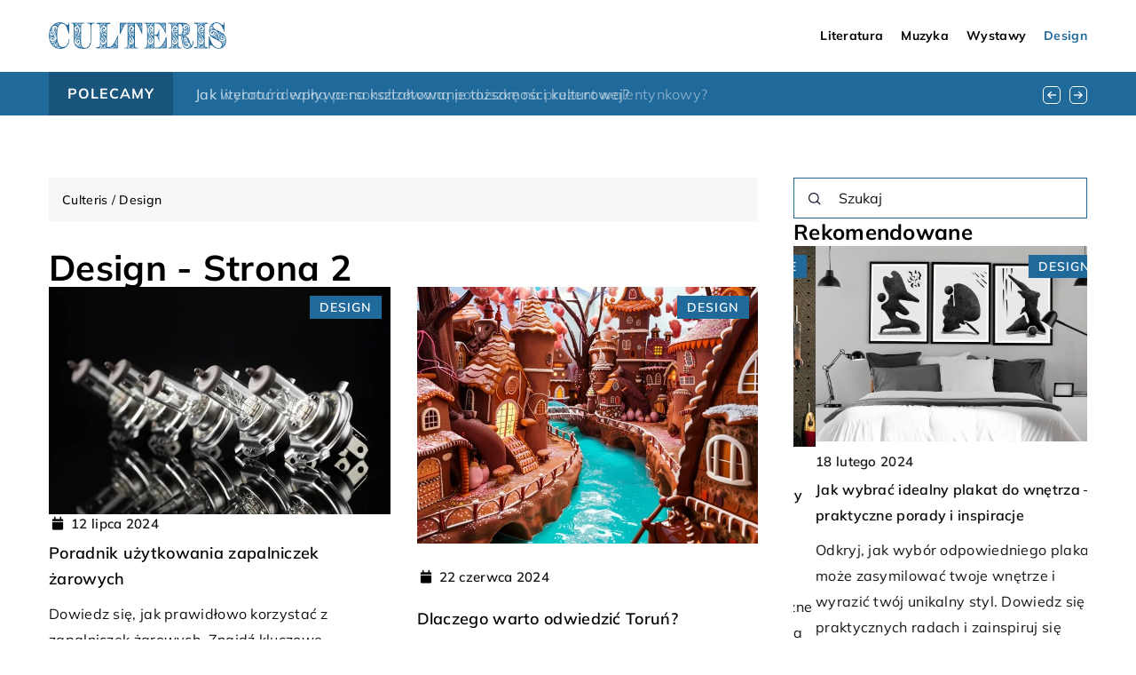

--- FILE ---
content_type: text/html; charset=UTF-8
request_url: https://culteris.pl/kategoria/design/page/2/
body_size: 14770
content:
<!DOCTYPE html>
<html lang="pl">
<head><meta charset="UTF-8"><script>if(navigator.userAgent.match(/MSIE|Internet Explorer/i)||navigator.userAgent.match(/Trident\/7\..*?rv:11/i)){var href=document.location.href;if(!href.match(/[?&]nowprocket/)){if(href.indexOf("?")==-1){if(href.indexOf("#")==-1){document.location.href=href+"?nowprocket=1"}else{document.location.href=href.replace("#","?nowprocket=1#")}}else{if(href.indexOf("#")==-1){document.location.href=href+"&nowprocket=1"}else{document.location.href=href.replace("#","&nowprocket=1#")}}}}</script><script>(()=>{class RocketLazyLoadScripts{constructor(){this.v="1.2.6",this.triggerEvents=["keydown","mousedown","mousemove","touchmove","touchstart","touchend","wheel"],this.userEventHandler=this.t.bind(this),this.touchStartHandler=this.i.bind(this),this.touchMoveHandler=this.o.bind(this),this.touchEndHandler=this.h.bind(this),this.clickHandler=this.u.bind(this),this.interceptedClicks=[],this.interceptedClickListeners=[],this.l(this),window.addEventListener("pageshow",(t=>{this.persisted=t.persisted,this.everythingLoaded&&this.m()})),this.CSPIssue=sessionStorage.getItem("rocketCSPIssue"),document.addEventListener("securitypolicyviolation",(t=>{this.CSPIssue||"script-src-elem"!==t.violatedDirective||"data"!==t.blockedURI||(this.CSPIssue=!0,sessionStorage.setItem("rocketCSPIssue",!0))})),document.addEventListener("DOMContentLoaded",(()=>{this.k()})),this.delayedScripts={normal:[],async:[],defer:[]},this.trash=[],this.allJQueries=[]}p(t){document.hidden?t.t():(this.triggerEvents.forEach((e=>window.addEventListener(e,t.userEventHandler,{passive:!0}))),window.addEventListener("touchstart",t.touchStartHandler,{passive:!0}),window.addEventListener("mousedown",t.touchStartHandler),document.addEventListener("visibilitychange",t.userEventHandler))}_(){this.triggerEvents.forEach((t=>window.removeEventListener(t,this.userEventHandler,{passive:!0}))),document.removeEventListener("visibilitychange",this.userEventHandler)}i(t){"HTML"!==t.target.tagName&&(window.addEventListener("touchend",this.touchEndHandler),window.addEventListener("mouseup",this.touchEndHandler),window.addEventListener("touchmove",this.touchMoveHandler,{passive:!0}),window.addEventListener("mousemove",this.touchMoveHandler),t.target.addEventListener("click",this.clickHandler),this.L(t.target,!0),this.S(t.target,"onclick","rocket-onclick"),this.C())}o(t){window.removeEventListener("touchend",this.touchEndHandler),window.removeEventListener("mouseup",this.touchEndHandler),window.removeEventListener("touchmove",this.touchMoveHandler,{passive:!0}),window.removeEventListener("mousemove",this.touchMoveHandler),t.target.removeEventListener("click",this.clickHandler),this.L(t.target,!1),this.S(t.target,"rocket-onclick","onclick"),this.M()}h(){window.removeEventListener("touchend",this.touchEndHandler),window.removeEventListener("mouseup",this.touchEndHandler),window.removeEventListener("touchmove",this.touchMoveHandler,{passive:!0}),window.removeEventListener("mousemove",this.touchMoveHandler)}u(t){t.target.removeEventListener("click",this.clickHandler),this.L(t.target,!1),this.S(t.target,"rocket-onclick","onclick"),this.interceptedClicks.push(t),t.preventDefault(),t.stopPropagation(),t.stopImmediatePropagation(),this.M()}O(){window.removeEventListener("touchstart",this.touchStartHandler,{passive:!0}),window.removeEventListener("mousedown",this.touchStartHandler),this.interceptedClicks.forEach((t=>{t.target.dispatchEvent(new MouseEvent("click",{view:t.view,bubbles:!0,cancelable:!0}))}))}l(t){EventTarget.prototype.addEventListenerWPRocketBase=EventTarget.prototype.addEventListener,EventTarget.prototype.addEventListener=function(e,i,o){"click"!==e||t.windowLoaded||i===t.clickHandler||t.interceptedClickListeners.push({target:this,func:i,options:o}),(this||window).addEventListenerWPRocketBase(e,i,o)}}L(t,e){this.interceptedClickListeners.forEach((i=>{i.target===t&&(e?t.removeEventListener("click",i.func,i.options):t.addEventListener("click",i.func,i.options))})),t.parentNode!==document.documentElement&&this.L(t.parentNode,e)}D(){return new Promise((t=>{this.P?this.M=t:t()}))}C(){this.P=!0}M(){this.P=!1}S(t,e,i){t.hasAttribute&&t.hasAttribute(e)&&(event.target.setAttribute(i,event.target.getAttribute(e)),event.target.removeAttribute(e))}t(){this._(this),"loading"===document.readyState?document.addEventListener("DOMContentLoaded",this.R.bind(this)):this.R()}k(){let t=[];document.querySelectorAll("script[type=rocketlazyloadscript][data-rocket-src]").forEach((e=>{let i=e.getAttribute("data-rocket-src");if(i&&!i.startsWith("data:")){0===i.indexOf("//")&&(i=location.protocol+i);try{const o=new URL(i).origin;o!==location.origin&&t.push({src:o,crossOrigin:e.crossOrigin||"module"===e.getAttribute("data-rocket-type")})}catch(t){}}})),t=[...new Map(t.map((t=>[JSON.stringify(t),t]))).values()],this.T(t,"preconnect")}async R(){this.lastBreath=Date.now(),this.j(this),this.F(this),this.I(),this.W(),this.q(),await this.A(this.delayedScripts.normal),await this.A(this.delayedScripts.defer),await this.A(this.delayedScripts.async);try{await this.U(),await this.H(this),await this.J()}catch(t){console.error(t)}window.dispatchEvent(new Event("rocket-allScriptsLoaded")),this.everythingLoaded=!0,this.D().then((()=>{this.O()})),this.N()}W(){document.querySelectorAll("script[type=rocketlazyloadscript]").forEach((t=>{t.hasAttribute("data-rocket-src")?t.hasAttribute("async")&&!1!==t.async?this.delayedScripts.async.push(t):t.hasAttribute("defer")&&!1!==t.defer||"module"===t.getAttribute("data-rocket-type")?this.delayedScripts.defer.push(t):this.delayedScripts.normal.push(t):this.delayedScripts.normal.push(t)}))}async B(t){if(await this.G(),!0!==t.noModule||!("noModule"in HTMLScriptElement.prototype))return new Promise((e=>{let i;function o(){(i||t).setAttribute("data-rocket-status","executed"),e()}try{if(navigator.userAgent.indexOf("Firefox/")>0||""===navigator.vendor||this.CSPIssue)i=document.createElement("script"),[...t.attributes].forEach((t=>{let e=t.nodeName;"type"!==e&&("data-rocket-type"===e&&(e="type"),"data-rocket-src"===e&&(e="src"),i.setAttribute(e,t.nodeValue))})),t.text&&(i.text=t.text),i.hasAttribute("src")?(i.addEventListener("load",o),i.addEventListener("error",(function(){i.setAttribute("data-rocket-status","failed-network"),e()})),setTimeout((()=>{i.isConnected||e()}),1)):(i.text=t.text,o()),t.parentNode.replaceChild(i,t);else{const i=t.getAttribute("data-rocket-type"),s=t.getAttribute("data-rocket-src");i?(t.type=i,t.removeAttribute("data-rocket-type")):t.removeAttribute("type"),t.addEventListener("load",o),t.addEventListener("error",(i=>{this.CSPIssue&&i.target.src.startsWith("data:")?(console.log("WPRocket: data-uri blocked by CSP -> fallback"),t.removeAttribute("src"),this.B(t).then(e)):(t.setAttribute("data-rocket-status","failed-network"),e())})),s?(t.removeAttribute("data-rocket-src"),t.src=s):t.src="data:text/javascript;base64,"+window.btoa(unescape(encodeURIComponent(t.text)))}}catch(i){t.setAttribute("data-rocket-status","failed-transform"),e()}}));t.setAttribute("data-rocket-status","skipped")}async A(t){const e=t.shift();return e&&e.isConnected?(await this.B(e),this.A(t)):Promise.resolve()}q(){this.T([...this.delayedScripts.normal,...this.delayedScripts.defer,...this.delayedScripts.async],"preload")}T(t,e){var i=document.createDocumentFragment();t.forEach((t=>{const o=t.getAttribute&&t.getAttribute("data-rocket-src")||t.src;if(o&&!o.startsWith("data:")){const s=document.createElement("link");s.href=o,s.rel=e,"preconnect"!==e&&(s.as="script"),t.getAttribute&&"module"===t.getAttribute("data-rocket-type")&&(s.crossOrigin=!0),t.crossOrigin&&(s.crossOrigin=t.crossOrigin),t.integrity&&(s.integrity=t.integrity),i.appendChild(s),this.trash.push(s)}})),document.head.appendChild(i)}j(t){let e={};function i(i,o){return e[o].eventsToRewrite.indexOf(i)>=0&&!t.everythingLoaded?"rocket-"+i:i}function o(t,o){!function(t){e[t]||(e[t]={originalFunctions:{add:t.addEventListener,remove:t.removeEventListener},eventsToRewrite:[]},t.addEventListener=function(){arguments[0]=i(arguments[0],t),e[t].originalFunctions.add.apply(t,arguments)},t.removeEventListener=function(){arguments[0]=i(arguments[0],t),e[t].originalFunctions.remove.apply(t,arguments)})}(t),e[t].eventsToRewrite.push(o)}function s(e,i){let o=e[i];e[i]=null,Object.defineProperty(e,i,{get:()=>o||function(){},set(s){t.everythingLoaded?o=s:e["rocket"+i]=o=s}})}o(document,"DOMContentLoaded"),o(window,"DOMContentLoaded"),o(window,"load"),o(window,"pageshow"),o(document,"readystatechange"),s(document,"onreadystatechange"),s(window,"onload"),s(window,"onpageshow");try{Object.defineProperty(document,"readyState",{get:()=>t.rocketReadyState,set(e){t.rocketReadyState=e},configurable:!0}),document.readyState="loading"}catch(t){console.log("WPRocket DJE readyState conflict, bypassing")}}F(t){let e;function i(e){return t.everythingLoaded?e:e.split(" ").map((t=>"load"===t||0===t.indexOf("load.")?"rocket-jquery-load":t)).join(" ")}function o(o){function s(t){const e=o.fn[t];o.fn[t]=o.fn.init.prototype[t]=function(){return this[0]===window&&("string"==typeof arguments[0]||arguments[0]instanceof String?arguments[0]=i(arguments[0]):"object"==typeof arguments[0]&&Object.keys(arguments[0]).forEach((t=>{const e=arguments[0][t];delete arguments[0][t],arguments[0][i(t)]=e}))),e.apply(this,arguments),this}}o&&o.fn&&!t.allJQueries.includes(o)&&(o.fn.ready=o.fn.init.prototype.ready=function(e){return t.domReadyFired?e.bind(document)(o):document.addEventListener("rocket-DOMContentLoaded",(()=>e.bind(document)(o))),o([])},s("on"),s("one"),t.allJQueries.push(o)),e=o}o(window.jQuery),Object.defineProperty(window,"jQuery",{get:()=>e,set(t){o(t)}})}async H(t){const e=document.querySelector("script[data-webpack]");e&&(await async function(){return new Promise((t=>{e.addEventListener("load",t),e.addEventListener("error",t)}))}(),await t.K(),await t.H(t))}async U(){this.domReadyFired=!0;try{document.readyState="interactive"}catch(t){}await this.G(),document.dispatchEvent(new Event("rocket-readystatechange")),await this.G(),document.rocketonreadystatechange&&document.rocketonreadystatechange(),await this.G(),document.dispatchEvent(new Event("rocket-DOMContentLoaded")),await this.G(),window.dispatchEvent(new Event("rocket-DOMContentLoaded"))}async J(){try{document.readyState="complete"}catch(t){}await this.G(),document.dispatchEvent(new Event("rocket-readystatechange")),await this.G(),document.rocketonreadystatechange&&document.rocketonreadystatechange(),await this.G(),window.dispatchEvent(new Event("rocket-load")),await this.G(),window.rocketonload&&window.rocketonload(),await this.G(),this.allJQueries.forEach((t=>t(window).trigger("rocket-jquery-load"))),await this.G();const t=new Event("rocket-pageshow");t.persisted=this.persisted,window.dispatchEvent(t),await this.G(),window.rocketonpageshow&&window.rocketonpageshow({persisted:this.persisted}),this.windowLoaded=!0}m(){document.onreadystatechange&&document.onreadystatechange(),window.onload&&window.onload(),window.onpageshow&&window.onpageshow({persisted:this.persisted})}I(){const t=new Map;document.write=document.writeln=function(e){const i=document.currentScript;i||console.error("WPRocket unable to document.write this: "+e);const o=document.createRange(),s=i.parentElement;let n=t.get(i);void 0===n&&(n=i.nextSibling,t.set(i,n));const c=document.createDocumentFragment();o.setStart(c,0),c.appendChild(o.createContextualFragment(e)),s.insertBefore(c,n)}}async G(){Date.now()-this.lastBreath>45&&(await this.K(),this.lastBreath=Date.now())}async K(){return document.hidden?new Promise((t=>setTimeout(t))):new Promise((t=>requestAnimationFrame(t)))}N(){this.trash.forEach((t=>t.remove()))}static run(){const t=new RocketLazyLoadScripts;t.p(t)}}RocketLazyLoadScripts.run()})();</script>	
	<script type="rocketlazyloadscript" async data-rocket-src="https://pagead2.googlesyndication.com/pagead/js/adsbygoogle.js?client=ca-pub-3715737002773629" crossorigin="anonymous"></script>
	
	<meta name="viewport" content="width=device-width, initial-scale=1">
		<meta name='robots' content='index, follow, max-image-preview:large, max-snippet:-1, max-video-preview:-1' />

	<!-- This site is optimized with the Yoast SEO plugin v23.3 - https://yoast.com/wordpress/plugins/seo/ -->
	<title>Design - Strona 2 z 4 - Culteris - Strona 2</title><link rel="preload" data-rocket-preload as="image" href="https://culteris.pl/wp-content/uploads/2024/07/different-car-accessories-composition_23-2149030441.jpg" fetchpriority="high">
	<meta name="description" content="Odkryj fascynujące treści na naszym blogu ✔️ znajdziesz tu ciekawe artykuły dotyczące Design, które zapewnią Ci inspirację i wiedzę na różnorodne tematy." />
	<link rel="canonical" href="https://culteris.pl/kategoria/design/page/2/" />
	<link rel="prev" href="https://culteris.pl/kategoria/design/" />
	<link rel="next" href="https://culteris.pl/kategoria/design/page/3/" />
	<meta property="og:locale" content="pl_PL" />
	<meta property="og:type" content="article" />
	<meta property="og:title" content="Design - Strona 2 z 4 - Culteris" />
	<meta property="og:description" content="Odkryj fascynujące treści na naszym blogu ✔️ znajdziesz tu ciekawe artykuły dotyczące Design, które zapewnią Ci inspirację i wiedzę na różnorodne tematy." />
	<meta property="og:url" content="https://culteris.pl/kategoria/design/" />
	<meta property="og:site_name" content="Culteris" />
	<meta name="twitter:card" content="summary_large_image" />
	<script type="application/ld+json" class="yoast-schema-graph">{"@context":"https://schema.org","@graph":[{"@type":"CollectionPage","@id":"https://culteris.pl/kategoria/design/","url":"https://culteris.pl/kategoria/design/page/2/","name":"Design - Strona 2 z 4 - Culteris","isPartOf":{"@id":"https://culteris.pl/#website"},"primaryImageOfPage":{"@id":"https://culteris.pl/kategoria/design/page/2/#primaryimage"},"image":{"@id":"https://culteris.pl/kategoria/design/page/2/#primaryimage"},"thumbnailUrl":"https://culteris.pl/wp-content/uploads/2024/07/different-car-accessories-composition_23-2149030441.jpg","description":"Odkryj fascynujące treści na naszym blogu ✔️ znajdziesz tu ciekawe artykuły dotyczące Design, które zapewnią Ci inspirację i wiedzę na różnorodne tematy.","inLanguage":"pl-PL"},{"@type":"ImageObject","inLanguage":"pl-PL","@id":"https://culteris.pl/kategoria/design/page/2/#primaryimage","url":"https://culteris.pl/wp-content/uploads/2024/07/different-car-accessories-composition_23-2149030441.jpg","contentUrl":"https://culteris.pl/wp-content/uploads/2024/07/different-car-accessories-composition_23-2149030441.jpg","width":626,"height":417},{"@type":"WebSite","@id":"https://culteris.pl/#website","url":"https://culteris.pl/","name":"Culteris","description":"","potentialAction":[{"@type":"SearchAction","target":{"@type":"EntryPoint","urlTemplate":"https://culteris.pl/?s={search_term_string}"},"query-input":"required name=search_term_string"}],"inLanguage":"pl-PL"}]}</script>
	<!-- / Yoast SEO plugin. -->


<link rel='dns-prefetch' href='//cdnjs.cloudflare.com' />

<!-- culteris.pl is managing ads with Advanced Ads 1.53.2 --><!--noptimize--><script id="culte-ready">
			window.advanced_ads_ready=function(e,a){a=a||"complete";var d=function(e){return"interactive"===a?"loading"!==e:"complete"===e};d(document.readyState)?e():document.addEventListener("readystatechange",(function(a){d(a.target.readyState)&&e()}),{once:"interactive"===a})},window.advanced_ads_ready_queue=window.advanced_ads_ready_queue||[];		</script>
		<!--/noptimize--><style id='wp-emoji-styles-inline-css' type='text/css'>

	img.wp-smiley, img.emoji {
		display: inline !important;
		border: none !important;
		box-shadow: none !important;
		height: 1em !important;
		width: 1em !important;
		margin: 0 0.07em !important;
		vertical-align: -0.1em !important;
		background: none !important;
		padding: 0 !important;
	}
</style>
<style id='classic-theme-styles-inline-css' type='text/css'>
/*! This file is auto-generated */
.wp-block-button__link{color:#fff;background-color:#32373c;border-radius:9999px;box-shadow:none;text-decoration:none;padding:calc(.667em + 2px) calc(1.333em + 2px);font-size:1.125em}.wp-block-file__button{background:#32373c;color:#fff;text-decoration:none}
</style>
<style id='global-styles-inline-css' type='text/css'>
:root{--wp--preset--aspect-ratio--square: 1;--wp--preset--aspect-ratio--4-3: 4/3;--wp--preset--aspect-ratio--3-4: 3/4;--wp--preset--aspect-ratio--3-2: 3/2;--wp--preset--aspect-ratio--2-3: 2/3;--wp--preset--aspect-ratio--16-9: 16/9;--wp--preset--aspect-ratio--9-16: 9/16;--wp--preset--color--black: #000000;--wp--preset--color--cyan-bluish-gray: #abb8c3;--wp--preset--color--white: #ffffff;--wp--preset--color--pale-pink: #f78da7;--wp--preset--color--vivid-red: #cf2e2e;--wp--preset--color--luminous-vivid-orange: #ff6900;--wp--preset--color--luminous-vivid-amber: #fcb900;--wp--preset--color--light-green-cyan: #7bdcb5;--wp--preset--color--vivid-green-cyan: #00d084;--wp--preset--color--pale-cyan-blue: #8ed1fc;--wp--preset--color--vivid-cyan-blue: #0693e3;--wp--preset--color--vivid-purple: #9b51e0;--wp--preset--gradient--vivid-cyan-blue-to-vivid-purple: linear-gradient(135deg,rgba(6,147,227,1) 0%,rgb(155,81,224) 100%);--wp--preset--gradient--light-green-cyan-to-vivid-green-cyan: linear-gradient(135deg,rgb(122,220,180) 0%,rgb(0,208,130) 100%);--wp--preset--gradient--luminous-vivid-amber-to-luminous-vivid-orange: linear-gradient(135deg,rgba(252,185,0,1) 0%,rgba(255,105,0,1) 100%);--wp--preset--gradient--luminous-vivid-orange-to-vivid-red: linear-gradient(135deg,rgba(255,105,0,1) 0%,rgb(207,46,46) 100%);--wp--preset--gradient--very-light-gray-to-cyan-bluish-gray: linear-gradient(135deg,rgb(238,238,238) 0%,rgb(169,184,195) 100%);--wp--preset--gradient--cool-to-warm-spectrum: linear-gradient(135deg,rgb(74,234,220) 0%,rgb(151,120,209) 20%,rgb(207,42,186) 40%,rgb(238,44,130) 60%,rgb(251,105,98) 80%,rgb(254,248,76) 100%);--wp--preset--gradient--blush-light-purple: linear-gradient(135deg,rgb(255,206,236) 0%,rgb(152,150,240) 100%);--wp--preset--gradient--blush-bordeaux: linear-gradient(135deg,rgb(254,205,165) 0%,rgb(254,45,45) 50%,rgb(107,0,62) 100%);--wp--preset--gradient--luminous-dusk: linear-gradient(135deg,rgb(255,203,112) 0%,rgb(199,81,192) 50%,rgb(65,88,208) 100%);--wp--preset--gradient--pale-ocean: linear-gradient(135deg,rgb(255,245,203) 0%,rgb(182,227,212) 50%,rgb(51,167,181) 100%);--wp--preset--gradient--electric-grass: linear-gradient(135deg,rgb(202,248,128) 0%,rgb(113,206,126) 100%);--wp--preset--gradient--midnight: linear-gradient(135deg,rgb(2,3,129) 0%,rgb(40,116,252) 100%);--wp--preset--font-size--small: 13px;--wp--preset--font-size--medium: 20px;--wp--preset--font-size--large: 36px;--wp--preset--font-size--x-large: 42px;--wp--preset--spacing--20: 0.44rem;--wp--preset--spacing--30: 0.67rem;--wp--preset--spacing--40: 1rem;--wp--preset--spacing--50: 1.5rem;--wp--preset--spacing--60: 2.25rem;--wp--preset--spacing--70: 3.38rem;--wp--preset--spacing--80: 5.06rem;--wp--preset--shadow--natural: 6px 6px 9px rgba(0, 0, 0, 0.2);--wp--preset--shadow--deep: 12px 12px 50px rgba(0, 0, 0, 0.4);--wp--preset--shadow--sharp: 6px 6px 0px rgba(0, 0, 0, 0.2);--wp--preset--shadow--outlined: 6px 6px 0px -3px rgba(255, 255, 255, 1), 6px 6px rgba(0, 0, 0, 1);--wp--preset--shadow--crisp: 6px 6px 0px rgba(0, 0, 0, 1);}:where(.is-layout-flex){gap: 0.5em;}:where(.is-layout-grid){gap: 0.5em;}body .is-layout-flex{display: flex;}.is-layout-flex{flex-wrap: wrap;align-items: center;}.is-layout-flex > :is(*, div){margin: 0;}body .is-layout-grid{display: grid;}.is-layout-grid > :is(*, div){margin: 0;}:where(.wp-block-columns.is-layout-flex){gap: 2em;}:where(.wp-block-columns.is-layout-grid){gap: 2em;}:where(.wp-block-post-template.is-layout-flex){gap: 1.25em;}:where(.wp-block-post-template.is-layout-grid){gap: 1.25em;}.has-black-color{color: var(--wp--preset--color--black) !important;}.has-cyan-bluish-gray-color{color: var(--wp--preset--color--cyan-bluish-gray) !important;}.has-white-color{color: var(--wp--preset--color--white) !important;}.has-pale-pink-color{color: var(--wp--preset--color--pale-pink) !important;}.has-vivid-red-color{color: var(--wp--preset--color--vivid-red) !important;}.has-luminous-vivid-orange-color{color: var(--wp--preset--color--luminous-vivid-orange) !important;}.has-luminous-vivid-amber-color{color: var(--wp--preset--color--luminous-vivid-amber) !important;}.has-light-green-cyan-color{color: var(--wp--preset--color--light-green-cyan) !important;}.has-vivid-green-cyan-color{color: var(--wp--preset--color--vivid-green-cyan) !important;}.has-pale-cyan-blue-color{color: var(--wp--preset--color--pale-cyan-blue) !important;}.has-vivid-cyan-blue-color{color: var(--wp--preset--color--vivid-cyan-blue) !important;}.has-vivid-purple-color{color: var(--wp--preset--color--vivid-purple) !important;}.has-black-background-color{background-color: var(--wp--preset--color--black) !important;}.has-cyan-bluish-gray-background-color{background-color: var(--wp--preset--color--cyan-bluish-gray) !important;}.has-white-background-color{background-color: var(--wp--preset--color--white) !important;}.has-pale-pink-background-color{background-color: var(--wp--preset--color--pale-pink) !important;}.has-vivid-red-background-color{background-color: var(--wp--preset--color--vivid-red) !important;}.has-luminous-vivid-orange-background-color{background-color: var(--wp--preset--color--luminous-vivid-orange) !important;}.has-luminous-vivid-amber-background-color{background-color: var(--wp--preset--color--luminous-vivid-amber) !important;}.has-light-green-cyan-background-color{background-color: var(--wp--preset--color--light-green-cyan) !important;}.has-vivid-green-cyan-background-color{background-color: var(--wp--preset--color--vivid-green-cyan) !important;}.has-pale-cyan-blue-background-color{background-color: var(--wp--preset--color--pale-cyan-blue) !important;}.has-vivid-cyan-blue-background-color{background-color: var(--wp--preset--color--vivid-cyan-blue) !important;}.has-vivid-purple-background-color{background-color: var(--wp--preset--color--vivid-purple) !important;}.has-black-border-color{border-color: var(--wp--preset--color--black) !important;}.has-cyan-bluish-gray-border-color{border-color: var(--wp--preset--color--cyan-bluish-gray) !important;}.has-white-border-color{border-color: var(--wp--preset--color--white) !important;}.has-pale-pink-border-color{border-color: var(--wp--preset--color--pale-pink) !important;}.has-vivid-red-border-color{border-color: var(--wp--preset--color--vivid-red) !important;}.has-luminous-vivid-orange-border-color{border-color: var(--wp--preset--color--luminous-vivid-orange) !important;}.has-luminous-vivid-amber-border-color{border-color: var(--wp--preset--color--luminous-vivid-amber) !important;}.has-light-green-cyan-border-color{border-color: var(--wp--preset--color--light-green-cyan) !important;}.has-vivid-green-cyan-border-color{border-color: var(--wp--preset--color--vivid-green-cyan) !important;}.has-pale-cyan-blue-border-color{border-color: var(--wp--preset--color--pale-cyan-blue) !important;}.has-vivid-cyan-blue-border-color{border-color: var(--wp--preset--color--vivid-cyan-blue) !important;}.has-vivid-purple-border-color{border-color: var(--wp--preset--color--vivid-purple) !important;}.has-vivid-cyan-blue-to-vivid-purple-gradient-background{background: var(--wp--preset--gradient--vivid-cyan-blue-to-vivid-purple) !important;}.has-light-green-cyan-to-vivid-green-cyan-gradient-background{background: var(--wp--preset--gradient--light-green-cyan-to-vivid-green-cyan) !important;}.has-luminous-vivid-amber-to-luminous-vivid-orange-gradient-background{background: var(--wp--preset--gradient--luminous-vivid-amber-to-luminous-vivid-orange) !important;}.has-luminous-vivid-orange-to-vivid-red-gradient-background{background: var(--wp--preset--gradient--luminous-vivid-orange-to-vivid-red) !important;}.has-very-light-gray-to-cyan-bluish-gray-gradient-background{background: var(--wp--preset--gradient--very-light-gray-to-cyan-bluish-gray) !important;}.has-cool-to-warm-spectrum-gradient-background{background: var(--wp--preset--gradient--cool-to-warm-spectrum) !important;}.has-blush-light-purple-gradient-background{background: var(--wp--preset--gradient--blush-light-purple) !important;}.has-blush-bordeaux-gradient-background{background: var(--wp--preset--gradient--blush-bordeaux) !important;}.has-luminous-dusk-gradient-background{background: var(--wp--preset--gradient--luminous-dusk) !important;}.has-pale-ocean-gradient-background{background: var(--wp--preset--gradient--pale-ocean) !important;}.has-electric-grass-gradient-background{background: var(--wp--preset--gradient--electric-grass) !important;}.has-midnight-gradient-background{background: var(--wp--preset--gradient--midnight) !important;}.has-small-font-size{font-size: var(--wp--preset--font-size--small) !important;}.has-medium-font-size{font-size: var(--wp--preset--font-size--medium) !important;}.has-large-font-size{font-size: var(--wp--preset--font-size--large) !important;}.has-x-large-font-size{font-size: var(--wp--preset--font-size--x-large) !important;}
:where(.wp-block-post-template.is-layout-flex){gap: 1.25em;}:where(.wp-block-post-template.is-layout-grid){gap: 1.25em;}
:where(.wp-block-columns.is-layout-flex){gap: 2em;}:where(.wp-block-columns.is-layout-grid){gap: 2em;}
:root :where(.wp-block-pullquote){font-size: 1.5em;line-height: 1.6;}
</style>
<link data-minify="1" rel='stylesheet' id='mainstyle-css' href='https://culteris.pl/wp-content/cache/min/1/wp-content/themes/knight-theme/style.css?ver=1746780964' type='text/css' media='all' />
<script type="text/javascript" src="https://culteris.pl/wp-includes/js/jquery/jquery.min.js?ver=3.7.1" id="jquery-core-js"></script>
<script type="text/javascript" src="https://culteris.pl/wp-includes/js/jquery/jquery-migrate.min.js?ver=3.4.1" id="jquery-migrate-js" data-rocket-defer defer></script>
<script  type="application/ld+json">
        {
          "@context": "https://schema.org",
          "@type": "BreadcrumbList",
          "itemListElement": [{"@type": "ListItem","position": 1,"name": "Culteris","item": "https://culteris.pl" },{"@type": "ListItem","position": 2,"name": "Design"}]
        }
        </script>    <style>
    @font-face {font-family: 'Mulish';font-style: normal;font-weight: 400;src: url('https://culteris.pl/wp-content/themes/knight-theme/fonts/Mulish-Regular.ttf');font-display: swap;}
    @font-face {font-family: 'Mulish';font-style: normal;font-weight: 500;src: url('https://culteris.pl/wp-content/themes/knight-theme/fonts/Mulish-Medium.ttf');font-display: swap;}
    @font-face {font-family: 'Mulish';font-style: normal;font-weight: 600;src: url('https://culteris.pl/wp-content/themes/knight-theme/fonts/Mulish-SemiBold.ttf');font-display: swap;}
    @font-face {font-family: 'Mulish';font-style: normal;font-weight: 700;src: url('https://culteris.pl/wp-content/themes/knight-theme/fonts/Mulish-Bold.ttf');font-display: swap;}
    @font-face {font-family: 'Mulish';font-style: normal;font-weight: 800;src: url('https://culteris.pl/wp-content/themes/knight-theme/fonts/Mulish-ExtraBold.ttf');font-display: swap;}
    </style>
<link rel="icon" href="https://culteris.pl/wp-content/uploads/2023/01/favikona-120x120.png" sizes="32x32" />
<link rel="icon" href="https://culteris.pl/wp-content/uploads/2023/01/favikona-360x360.png" sizes="192x192" />
<link rel="apple-touch-icon" href="https://culteris.pl/wp-content/uploads/2023/01/favikona-360x360.png" />
<meta name="msapplication-TileImage" content="https://culteris.pl/wp-content/uploads/2023/01/favikona-360x360.png" />
		<style type="text/css" id="wp-custom-css">
			.adsense {
	width: 100%;
}		</style>
		<noscript><style id="rocket-lazyload-nojs-css">.rll-youtube-player, [data-lazy-src]{display:none !important;}</style></noscript>	<!-- Google tag (gtag.js) -->
	<script type="rocketlazyloadscript" async data-rocket-src="https://www.googletagmanager.com/gtag/js?id=G-3E8FFLGGBS"></script>
	<script type="rocketlazyloadscript">
	  window.dataLayer = window.dataLayer || [];
	  function gtag(){dataLayer.push(arguments);}
	  gtag('js', new Date());

	  gtag('config', 'G-3E8FFLGGBS');
	</script>
</head>

<body class="archive paged category category-design category-388 paged-2 category-paged-2 aa-prefix-culte-">


	<header class="k_header">
		<div class="k_conatiner k-flex-between"> 
			<nav id="mainnav" class="mainnav" role="navigation">
				<div class="menu-menu-glowne-container"><ul id="menu-menu-glowne" class="menu"><li id="menu-item-62180" class="menu-item menu-item-type-taxonomy menu-item-object-category menu-item-62180"><a href="https://culteris.pl/kategoria/literatura/">Literatura</a></li>
<li id="menu-item-62181" class="menu-item menu-item-type-taxonomy menu-item-object-category menu-item-62181"><a href="https://culteris.pl/kategoria/muzyka/">Muzyka</a></li>
<li id="menu-item-62182" class="menu-item menu-item-type-taxonomy menu-item-object-category menu-item-62182"><a href="https://culteris.pl/kategoria/wystawy/">Wystawy</a></li>
<li id="menu-item-62183" class="menu-item menu-item-type-taxonomy menu-item-object-category current-menu-item menu-item-62183"><a href="https://culteris.pl/kategoria/design/" aria-current="page">Design</a></li>
</ul></div>			</nav> 
			<div class="k_logo">
								<a href="https://culteris.pl/">   
					<img width="623" height="95" src="https://culteris.pl/wp-content/uploads/2024/01/culteris@2x.png" class="logo-main" alt="culteris.pl">	
				</a>
							</div> 	
			<div class="mobile-menu">
				<div id="btn-menu">
					<svg class="ham hamRotate ham8" viewBox="0 0 100 100" width="80" onclick="this.classList.toggle('active')">
						<path class="line top" d="m 30,33 h 40 c 3.722839,0 7.5,3.126468 7.5,8.578427 0,5.451959 -2.727029,8.421573 -7.5,8.421573 h -20" />
						<path class="line middle"d="m 30,50 h 40" />
						<path class="line bottom" d="m 70,67 h -40 c 0,0 -7.5,-0.802118 -7.5,-8.365747 0,-7.563629 7.5,-8.634253 7.5,-8.634253 h 20" />
					</svg>
				</div>
			</div>
		</div> 
	</header>


<section class="k_bar-post-section k-flex-v-center">
	<div class="k_conatiner k_conatiner-col">
		<div class="k_bar-title k-flex k-flex-v-center k-flex-center">Polecamy</div>
		<div class="k-bar-container k-flex k-flex-v-center">
			<div class="k_bar-post k-flex k-bar-post-slick"><div class="k_bar-post-item k-flex"><a class="k_post-title" href="https://culteris.pl/jak-wybrac-idealna-personalizowana-poduszke-na-prezent-walentynkowy/">Jak wybrać idealną personalizowaną poduszkę na prezent walentynkowy?</a></div><div class="k_bar-post-item k-flex"><a class="k_post-title" href="https://culteris.pl/jak-literatura-wplywa-na-ksztaltowanie-tozsamosci-kulturowej/">Jak literatura wpływa na kształtowanie tożsamości kulturowej?</a></div><div class="k_bar-post-item k-flex"><a class="k_post-title" href="https://culteris.pl/jak-zaawansowany-modul-dopasowan-moze-pomoc-w-znalezieniu-dlugotrwalej-relacji/">Jak zaawansowany moduł dopasowań może pomóc w znalezieniu długotrwałej relacji?</a></div></div>	
		</div>
	</div>
</section>	
<section class="k_post_section k-pt-7 k-pb-7 k-pt-5-m k-pb-5-m">
	<div class="k_conatiner k_conatiner-col">
		
		<div class="k_col-7 k_blog-post-full k-flex k-flex-between k-flex-v-start k-gap-50-30px">
			<div class="k-flex">
					<ul id="breadcrumbs" class="k_breadcrumbs"><li class="item-home"><a class="bread-link bread-home" href="https://culteris.pl" title="Culteris">Culteris</a></li><li class="separator separator-home"> / </li><li data-id="8" class="item-current item-cat"><strong class="bread-current bread-cat">Design</strong></li></ul>					<h1 class="k_page_h1 k-page-title-h1 k-mt-3">
						<span class="k_relative">Design - Strona 2</span>	
					</h1>
			</div>
			
						<div class="k-grid k-grid-2 k-gap-50-30">
												<div class="k_post-item">
													<div class="k_post-image">
								<div class="k_post-category">
									<span class="k-color-design">Design</span>								</div>
								<a class="k-flex" href="https://culteris.pl/poradnik-uzytkowania-zapalniczek-zarowych/" rel="nofollow"><img width="626" height="417" src="https://culteris.pl/wp-content/uploads/2024/07/different-car-accessories-composition_23-2149030441.jpg" class="attachment-full size-full wp-post-image" alt="Poradnik użytkowania zapalniczek żarowych" decoding="async" fetchpriority="high" /></a>     
							</div>
												<div class="k_post-content k-flex">
							<div class="k_post-header">
								<div class="k_post-date k-flex k-flex-v-center">
									<svg width="80" height="80" viewBox="0 0 80 80" fill="none" xmlns="http://www.w3.org/2000/svg"><path fill-rule="evenodd" clip-rule="evenodd" d="M55.5 13.5C55.5 12.1193 54.3807 11 53 11C51.6193 11 50.5 12.1193 50.5 13.5V21C50.5 21.2761 50.2761 21.5 50 21.5L30 21.5C29.7239 21.5 29.5 21.2761 29.5 21V13.5C29.5 12.1193 28.3807 11 27 11C25.6193 11 24.5 12.1193 24.5 13.5V21C24.5 21.2761 24.2761 21.5 24 21.5H20C17.7909 21.5 16 23.2909 16 25.5L16 31L64 31V25.5C64 23.2909 62.2091 21.5 60 21.5H56C55.7239 21.5 55.5 21.2761 55.5 21V13.5ZM64 36L16 36L16 65.5C16 67.7091 17.7909 69.5 20 69.5H60C62.2091 69.5 64 67.7091 64 65.5V36Z" fill="#000000" /></svg>
									<time>12 lipca 2024</time>
								</div>
							</div>
							<div class="k_post-title "><a class="k_weight-semibold" href="https://culteris.pl/poradnik-uzytkowania-zapalniczek-zarowych/"> Poradnik użytkowania zapalniczek żarowych</a></div>
							<div class="k_post-excerpt k-mt-1 k-second-color k-flex"> <p>Dowiedz się, jak prawidłowo korzystać z zapalniczek żarowych. Znajdź kluczowe informacje i praktyczne wskazówki, które pozwolą na maksymalne wykorzystanie ich potencjału.</p>
</div>
							
						</div>
					</div>	
									<div class="k_post-item">
													<div class="k_post-image">
								<div class="k_post-category">
									<span class="k-color-design">Design</span>								</div>
								<a class="k-flex" href="https://culteris.pl/dlaczego-warto-odwiedzic-torun/" rel="nofollow"><img width="626" height="471" src="https://culteris.pl/wp-content/uploads/2024/06/3d-rendering-chocolate-factory_23-2151451169.jpg" class="attachment-full size-full wp-post-image" alt="Dlaczego warto odwiedzić Toruń?" decoding="async" /></a>     
							</div>
												<div class="k_post-content k-flex">
							<div class="k_post-header">
								<div class="k_post-date k-flex k-flex-v-center">
									<svg width="80" height="80" viewBox="0 0 80 80" fill="none" xmlns="http://www.w3.org/2000/svg"><path fill-rule="evenodd" clip-rule="evenodd" d="M55.5 13.5C55.5 12.1193 54.3807 11 53 11C51.6193 11 50.5 12.1193 50.5 13.5V21C50.5 21.2761 50.2761 21.5 50 21.5L30 21.5C29.7239 21.5 29.5 21.2761 29.5 21V13.5C29.5 12.1193 28.3807 11 27 11C25.6193 11 24.5 12.1193 24.5 13.5V21C24.5 21.2761 24.2761 21.5 24 21.5H20C17.7909 21.5 16 23.2909 16 25.5L16 31L64 31V25.5C64 23.2909 62.2091 21.5 60 21.5H56C55.7239 21.5 55.5 21.2761 55.5 21V13.5ZM64 36L16 36L16 65.5C16 67.7091 17.7909 69.5 20 69.5H60C62.2091 69.5 64 67.7091 64 65.5V36Z" fill="#000000" /></svg>
									<time>22 czerwca 2024</time>
								</div>
							</div>
							<div class="k_post-title "><a class="k_weight-semibold" href="https://culteris.pl/dlaczego-warto-odwiedzic-torun/"> Dlaczego warto odwiedzić Toruń?</a></div>
							<div class="k_post-excerpt k-mt-1 k-second-color k-flex"> <p>Zanurz się w bogatą historię Torunia, odkryj jego unikalną architekturę gotycką i spróbuj lokalne specjały, takie jak toruńskie pierniki.</p>
</div>
							
						</div>
					</div>	
									<div class="k_post-item">
												<div class="k_post-content k-flex">
							<div class="k_post-header">
								<div class="k_post-date k-flex k-flex-v-center">
									<svg width="80" height="80" viewBox="0 0 80 80" fill="none" xmlns="http://www.w3.org/2000/svg"><path fill-rule="evenodd" clip-rule="evenodd" d="M55.5 13.5C55.5 12.1193 54.3807 11 53 11C51.6193 11 50.5 12.1193 50.5 13.5V21C50.5 21.2761 50.2761 21.5 50 21.5L30 21.5C29.7239 21.5 29.5 21.2761 29.5 21V13.5C29.5 12.1193 28.3807 11 27 11C25.6193 11 24.5 12.1193 24.5 13.5V21C24.5 21.2761 24.2761 21.5 24 21.5H20C17.7909 21.5 16 23.2909 16 25.5L16 31L64 31V25.5C64 23.2909 62.2091 21.5 60 21.5H56C55.7239 21.5 55.5 21.2761 55.5 21V13.5ZM64 36L16 36L16 65.5C16 67.7091 17.7909 69.5 20 69.5H60C62.2091 69.5 64 67.7091 64 65.5V36Z" fill="#000000" /></svg>
									<time>12 kwietnia 2024</time>
								</div>
							</div>
							<div class="k_post-title "><a class="k_weight-semibold" href="https://culteris.pl/jak-zakupic-odpowiadajace-nam-lustra-do-aranzacji-wnetrza-twojego-domu/"> Jak zakupić odpowiadające nam lustra do aranżacji wnętrza Twojego domu?</a></div>
							<div class="k_post-excerpt k-mt-1 k-second-color k-flex"> <p>Odkryj tajniki doboru optymalnych luster do aranżacji wnętrz. Dowiedz się jak wykorzystać je do tworzenia wyjątkowej atmosfery i optycznego powiększania przestrzeni w Twoim domu.</p>
</div>
							
						</div>
					</div>	
									<div class="k_post-item">
													<div class="k_post-image">
								<div class="k_post-category">
									<span class="k-color-design">Design</span>								</div>
								<a class="k-flex" href="https://culteris.pl/jak-unikalne-meble-z-zywica-moga-odmienic-wnetrze-naszego-domu/" rel="nofollow"><img width="1060" height="706" src="https://culteris.pl/wp-content/uploads/2024/04/empty-flat-interrior-with-elements-decoration_1303-23911.jpg" class="attachment-full size-full wp-post-image" alt="Jak unikalne meble z żywicą mogą odmienić wnętrze naszego domu?" decoding="async" /></a>     
							</div>
												<div class="k_post-content k-flex">
							<div class="k_post-header">
								<div class="k_post-date k-flex k-flex-v-center">
									<svg width="80" height="80" viewBox="0 0 80 80" fill="none" xmlns="http://www.w3.org/2000/svg"><path fill-rule="evenodd" clip-rule="evenodd" d="M55.5 13.5C55.5 12.1193 54.3807 11 53 11C51.6193 11 50.5 12.1193 50.5 13.5V21C50.5 21.2761 50.2761 21.5 50 21.5L30 21.5C29.7239 21.5 29.5 21.2761 29.5 21V13.5C29.5 12.1193 28.3807 11 27 11C25.6193 11 24.5 12.1193 24.5 13.5V21C24.5 21.2761 24.2761 21.5 24 21.5H20C17.7909 21.5 16 23.2909 16 25.5L16 31L64 31V25.5C64 23.2909 62.2091 21.5 60 21.5H56C55.7239 21.5 55.5 21.2761 55.5 21V13.5ZM64 36L16 36L16 65.5C16 67.7091 17.7909 69.5 20 69.5H60C62.2091 69.5 64 67.7091 64 65.5V36Z" fill="#000000" /></svg>
									<time>1 kwietnia 2024</time>
								</div>
							</div>
							<div class="k_post-title "><a class="k_weight-semibold" href="https://culteris.pl/jak-unikalne-meble-z-zywica-moga-odmienic-wnetrze-naszego-domu/"> Jak unikalne meble z żywicą mogą odmienić wnętrze naszego domu?</a></div>
							<div class="k_post-excerpt k-mt-1 k-second-color k-flex"> <p>Odkryj magię żywicowych mebli i dowiedz się, jak mogą one nadać twojemu wnętrzu niepowtarzalny klimat. Zrozum, jak ich unikalność przekłada się na aranżacje.</p>
</div>
							
						</div>
					</div>	
									<div class="k_post-item">
													<div class="k_post-image">
								<div class="k_post-category">
									<span class="k-color-design">Design</span>								</div>
								<a class="k-flex" href="https://culteris.pl/jak-dekoracje-marki-arttor-moga-przemienic-twoj-dom/" rel="nofollow"><img width="1060" height="606" src="https://culteris.pl/wp-content/uploads/2024/02/modern-apartment-with-comfortable-sofa-decor-generated-by-ai_188544-38495.jpg" class="attachment-full size-full wp-post-image" alt="Jak dekoracje marki Arttor mogą przemienić twój dom?" decoding="async" loading="lazy" /></a>     
							</div>
												<div class="k_post-content k-flex">
							<div class="k_post-header">
								<div class="k_post-date k-flex k-flex-v-center">
									<svg width="80" height="80" viewBox="0 0 80 80" fill="none" xmlns="http://www.w3.org/2000/svg"><path fill-rule="evenodd" clip-rule="evenodd" d="M55.5 13.5C55.5 12.1193 54.3807 11 53 11C51.6193 11 50.5 12.1193 50.5 13.5V21C50.5 21.2761 50.2761 21.5 50 21.5L30 21.5C29.7239 21.5 29.5 21.2761 29.5 21V13.5C29.5 12.1193 28.3807 11 27 11C25.6193 11 24.5 12.1193 24.5 13.5V21C24.5 21.2761 24.2761 21.5 24 21.5H20C17.7909 21.5 16 23.2909 16 25.5L16 31L64 31V25.5C64 23.2909 62.2091 21.5 60 21.5H56C55.7239 21.5 55.5 21.2761 55.5 21V13.5ZM64 36L16 36L16 65.5C16 67.7091 17.7909 69.5 20 69.5H60C62.2091 69.5 64 67.7091 64 65.5V36Z" fill="#000000" /></svg>
									<time>18 lutego 2024</time>
								</div>
							</div>
							<div class="k_post-title "><a class="k_weight-semibold" href="https://culteris.pl/jak-dekoracje-marki-arttor-moga-przemienic-twoj-dom/"> Jak dekoracje marki Arttor mogą przemienić twój dom?</a></div>
							<div class="k_post-excerpt k-mt-1 k-second-color k-flex"> <p>Odkryj, jak unikalne dekoracje z asortymentu marki Arttor mogą diametralnie odmienić wygląd Twojego domu, dodając mu nieszablonowego charakteru oraz luksusu.</p>
</div>
							
						</div>
					</div>	
									<div class="k_post-item">
													<div class="k_post-image">
								<div class="k_post-category">
									<span class="k-color-design">Design</span>								</div>
								<a class="k-flex" href="https://culteris.pl/jak-wybrac-idealny-plakat-do-wnetrza-praktyczne-porady-i-inspiracje/" rel="nofollow"><img width="1060" height="706" src="https://culteris.pl/wp-content/uploads/2024/02/interior-design-with-photoframes-wall_23-2149385448.jpg" class="attachment-full size-full wp-post-image" alt="Jak wybrać idealny plakat do wnętrza &#8211; praktyczne porady i inspiracje" decoding="async" loading="lazy" /></a>     
							</div>
												<div class="k_post-content k-flex">
							<div class="k_post-header">
								<div class="k_post-date k-flex k-flex-v-center">
									<svg width="80" height="80" viewBox="0 0 80 80" fill="none" xmlns="http://www.w3.org/2000/svg"><path fill-rule="evenodd" clip-rule="evenodd" d="M55.5 13.5C55.5 12.1193 54.3807 11 53 11C51.6193 11 50.5 12.1193 50.5 13.5V21C50.5 21.2761 50.2761 21.5 50 21.5L30 21.5C29.7239 21.5 29.5 21.2761 29.5 21V13.5C29.5 12.1193 28.3807 11 27 11C25.6193 11 24.5 12.1193 24.5 13.5V21C24.5 21.2761 24.2761 21.5 24 21.5H20C17.7909 21.5 16 23.2909 16 25.5L16 31L64 31V25.5C64 23.2909 62.2091 21.5 60 21.5H56C55.7239 21.5 55.5 21.2761 55.5 21V13.5ZM64 36L16 36L16 65.5C16 67.7091 17.7909 69.5 20 69.5H60C62.2091 69.5 64 67.7091 64 65.5V36Z" fill="#000000" /></svg>
									<time>18 lutego 2024</time>
								</div>
							</div>
							<div class="k_post-title "><a class="k_weight-semibold" href="https://culteris.pl/jak-wybrac-idealny-plakat-do-wnetrza-praktyczne-porady-i-inspiracje/"> Jak wybrać idealny plakat do wnętrza &#8211; praktyczne porady i inspiracje</a></div>
							<div class="k_post-excerpt k-mt-1 k-second-color k-flex"> <p>Odkryj, jak wybór odpowiedniego plakatu może zasymilować twoje wnętrze i wyrazić twój unikalny styl. Dowiedz się o praktycznych radach i zainspiruj się naszymi pomysłami.</p>
</div>
							
						</div>
					</div>	
									<div class="k_post-item">
													<div class="k_post-image">
								<div class="k_post-category">
									<span class="k-color-design">Design</span>								</div>
								<a class="k-flex" href="https://culteris.pl/ciekawe-pomysly-na-aranzacje-kuchni-z-wykorzystaniem-plakatow-skandynawskich/" rel="nofollow"><img width="1060" height="706" src="https://culteris.pl/wp-content/uploads/2024/01/minimal-picture-frame-with-scandinavian-design_53876-139778.jpg" class="attachment-full size-full wp-post-image" alt="Ciekawe pomysły na aranżację kuchni z wykorzystaniem plakatów skandynawskich" decoding="async" loading="lazy" /></a>     
							</div>
												<div class="k_post-content k-flex">
							<div class="k_post-header">
								<div class="k_post-date k-flex k-flex-v-center">
									<svg width="80" height="80" viewBox="0 0 80 80" fill="none" xmlns="http://www.w3.org/2000/svg"><path fill-rule="evenodd" clip-rule="evenodd" d="M55.5 13.5C55.5 12.1193 54.3807 11 53 11C51.6193 11 50.5 12.1193 50.5 13.5V21C50.5 21.2761 50.2761 21.5 50 21.5L30 21.5C29.7239 21.5 29.5 21.2761 29.5 21V13.5C29.5 12.1193 28.3807 11 27 11C25.6193 11 24.5 12.1193 24.5 13.5V21C24.5 21.2761 24.2761 21.5 24 21.5H20C17.7909 21.5 16 23.2909 16 25.5L16 31L64 31V25.5C64 23.2909 62.2091 21.5 60 21.5H56C55.7239 21.5 55.5 21.2761 55.5 21V13.5ZM64 36L16 36L16 65.5C16 67.7091 17.7909 69.5 20 69.5H60C62.2091 69.5 64 67.7091 64 65.5V36Z" fill="#000000" /></svg>
									<time>4 stycznia 2024</time>
								</div>
							</div>
							<div class="k_post-title "><a class="k_weight-semibold" href="https://culteris.pl/ciekawe-pomysly-na-aranzacje-kuchni-z-wykorzystaniem-plakatow-skandynawskich/"> Ciekawe pomysły na aranżację kuchni z wykorzystaniem plakatów skandynawskich</a></div>
							<div class="k_post-excerpt k-mt-1 k-second-color k-flex"> <p>Odkryj jak ożywić swoją kuchnię za pomocą estetyki skandynawskiej odwołującej się do natury i prostoty. Dowiedz się, które plakaty skandynawskie najlepiej pasują do aranżacji kuchni.</p>
</div>
							
						</div>
					</div>	
									<div class="k_post-item">
													<div class="k_post-image">
								<div class="k_post-category">
									<span class="k-color-design">Design</span>								</div>
								<a class="k-flex" href="https://culteris.pl/tworzenie-harmonii-zastosowanie-zasad-kompozycji-w-projektowaniu-wnetrz/" rel="nofollow"><img width="1060" height="708" src="https://culteris.pl/wp-content/uploads/2024/01/top-view-boards-mdf-material_23-2149418544.jpg" class="attachment-full size-full wp-post-image" alt="Tworzenie harmonii: zastosowanie zasad kompozycji w projektowaniu wnętrz" decoding="async" loading="lazy" /></a>     
							</div>
												<div class="k_post-content k-flex">
							<div class="k_post-header">
								<div class="k_post-date k-flex k-flex-v-center">
									<svg width="80" height="80" viewBox="0 0 80 80" fill="none" xmlns="http://www.w3.org/2000/svg"><path fill-rule="evenodd" clip-rule="evenodd" d="M55.5 13.5C55.5 12.1193 54.3807 11 53 11C51.6193 11 50.5 12.1193 50.5 13.5V21C50.5 21.2761 50.2761 21.5 50 21.5L30 21.5C29.7239 21.5 29.5 21.2761 29.5 21V13.5C29.5 12.1193 28.3807 11 27 11C25.6193 11 24.5 12.1193 24.5 13.5V21C24.5 21.2761 24.2761 21.5 24 21.5H20C17.7909 21.5 16 23.2909 16 25.5L16 31L64 31V25.5C64 23.2909 62.2091 21.5 60 21.5H56C55.7239 21.5 55.5 21.2761 55.5 21V13.5ZM64 36L16 36L16 65.5C16 67.7091 17.7909 69.5 20 69.5H60C62.2091 69.5 64 67.7091 64 65.5V36Z" fill="#000000" /></svg>
									<time>19 grudnia 2023</time>
								</div>
							</div>
							<div class="k_post-title "><a class="k_weight-semibold" href="https://culteris.pl/tworzenie-harmonii-zastosowanie-zasad-kompozycji-w-projektowaniu-wnetrz/"> Tworzenie harmonii: zastosowanie zasad kompozycji w projektowaniu wnętrz</a></div>
							<div class="k_post-excerpt k-mt-1 k-second-color k-flex"> <p>Odkryj tajemnice harmonii w aranżacji wnętrz. Dowiedz się, jak podstawowe zasady kompozycji wpływają na estetykę pomieszczeń i naucz się świadomie ich wykorzystywać.</p>
</div>
							
						</div>
					</div>	
									<div class="k_post-item">
													<div class="k_post-image">
								<div class="k_post-category">
									<span class="k-color-design">Design</span>								</div>
								<a class="k-flex" href="https://culteris.pl/jak-wybrac-idealny-obraz-inspirowany-barokiem-z-oferty-arttor-do-swojego-mieszkania/" rel="nofollow"><img width="1060" height="731" src="https://culteris.pl/wp-content/uploads/2023/12/woman-artist-painting-vintage-renovated-bookshelf-workshop_613910-18242.jpg" class="attachment-full size-full wp-post-image" alt="Jak wybrać idealny obraz inspirowany barokiem z oferty Arttor do swojego mieszkania?" decoding="async" loading="lazy" /></a>     
							</div>
												<div class="k_post-content k-flex">
							<div class="k_post-header">
								<div class="k_post-date k-flex k-flex-v-center">
									<svg width="80" height="80" viewBox="0 0 80 80" fill="none" xmlns="http://www.w3.org/2000/svg"><path fill-rule="evenodd" clip-rule="evenodd" d="M55.5 13.5C55.5 12.1193 54.3807 11 53 11C51.6193 11 50.5 12.1193 50.5 13.5V21C50.5 21.2761 50.2761 21.5 50 21.5L30 21.5C29.7239 21.5 29.5 21.2761 29.5 21V13.5C29.5 12.1193 28.3807 11 27 11C25.6193 11 24.5 12.1193 24.5 13.5V21C24.5 21.2761 24.2761 21.5 24 21.5H20C17.7909 21.5 16 23.2909 16 25.5L16 31L64 31V25.5C64 23.2909 62.2091 21.5 60 21.5H56C55.7239 21.5 55.5 21.2761 55.5 21V13.5ZM64 36L16 36L16 65.5C16 67.7091 17.7909 69.5 20 69.5H60C62.2091 69.5 64 67.7091 64 65.5V36Z" fill="#000000" /></svg>
									<time>3 grudnia 2023</time>
								</div>
							</div>
							<div class="k_post-title "><a class="k_weight-semibold" href="https://culteris.pl/jak-wybrac-idealny-obraz-inspirowany-barokiem-z-oferty-arttor-do-swojego-mieszkania/"> Jak wybrać idealny obraz inspirowany barokiem z oferty Arttor do swojego mieszkania?</a></div>
							<div class="k_post-excerpt k-mt-1 k-second-color k-flex"> <p>Sprawdź, jak dobrze dobrane obrazy barokowe od Arttor mogą nadać Twojemu domowi niepowtarzalnej atmosfery. Dowiedz się, jak z powodzeniem łączyć style i jakie detale zwrócić uwagę przy wyborze.</p>
</div>
							
						</div>
					</div>	
									<div class="k_post-item">
													<div class="k_post-image">
								<div class="k_post-category">
									<span class="k-color-design">Design</span>								</div>
								<a class="k-flex" href="https://culteris.pl/jak-skutecznie-wykorzystac-przestrzen-w-studiu-fotograficznym-przeglad-mozliwosci-sali-home/" rel="nofollow"><img width="1060" height="707" src="https://culteris.pl/wp-content/uploads/2023/11/minimalist-spacious-interior-design_23-2150378904.jpg" class="attachment-full size-full wp-post-image" alt="Jak skutecznie wykorzystać przestrzeń w studiu fotograficznym: Przegląd możliwości sali Home" decoding="async" loading="lazy" /></a>     
							</div>
												<div class="k_post-content k-flex">
							<div class="k_post-header">
								<div class="k_post-date k-flex k-flex-v-center">
									<svg width="80" height="80" viewBox="0 0 80 80" fill="none" xmlns="http://www.w3.org/2000/svg"><path fill-rule="evenodd" clip-rule="evenodd" d="M55.5 13.5C55.5 12.1193 54.3807 11 53 11C51.6193 11 50.5 12.1193 50.5 13.5V21C50.5 21.2761 50.2761 21.5 50 21.5L30 21.5C29.7239 21.5 29.5 21.2761 29.5 21V13.5C29.5 12.1193 28.3807 11 27 11C25.6193 11 24.5 12.1193 24.5 13.5V21C24.5 21.2761 24.2761 21.5 24 21.5H20C17.7909 21.5 16 23.2909 16 25.5L16 31L64 31V25.5C64 23.2909 62.2091 21.5 60 21.5H56C55.7239 21.5 55.5 21.2761 55.5 21V13.5ZM64 36L16 36L16 65.5C16 67.7091 17.7909 69.5 20 69.5H60C62.2091 69.5 64 67.7091 64 65.5V36Z" fill="#000000" /></svg>
									<time>23 listopada 2023</time>
								</div>
							</div>
							<div class="k_post-title "><a class="k_weight-semibold" href="https://culteris.pl/jak-skutecznie-wykorzystac-przestrzen-w-studiu-fotograficznym-przeglad-mozliwosci-sali-home/"> Jak skutecznie wykorzystać przestrzeń w studiu fotograficznym: Przegląd możliwości sali Home</a></div>
							<div class="k_post-excerpt k-mt-1 k-second-color k-flex"> <p>Odkryj z nami innowacyjne sposoby na optymalizację przestrzeni w domowym studiu fotograficznym. Inspiruj się, jak wydajnie i kreatywnie wykorzystać każdy metr kwadratowy, niezależnie od rodzaju sesji.</p>
</div>
							
						</div>
					</div>	
								
			</div>
			
		</div>
		<div class="k_col-3 k-mt-5-m k-flex k-gap-50 k-flex-v-start">

			<div class="k_search-form k-flex">
	<form  class="k-flex" method="get" action="https://culteris.pl/">
		<input class="k_search-input" type="text" name="s" placeholder="Szukaj" value="">
		<button class="k_search-btn" type="submit" aria-label="Szukaj"></button>
	</form>
</div>

			<div class="k_blog-cat-post k-gap-30 k-flex">
				<div class="k-cat-name k-flex k-third-color k_subtitle-24">Rekomendowane</div><div class="k-cat-post-slick k-flex"><div class="k_post-cat-sidebar k-flex k_relative"><div class="k_post-image k-flex k-mb-15"><a class="k-flex" href="https://culteris.pl/jak-dbac-o-nozyce-do-blachy-aby-sluzyly-przez-lata/" rel="nofollow"><img width="626" height="428" src="https://culteris.pl/wp-content/uploads/2025/09/tools-repairing-shop_23-2148138434.jpg" class="attachment-full size-full wp-post-image" alt="Jak dbać o nożyce do blachy, aby służyły przez lata?" decoding="async" loading="lazy" /></a><div class="k_post-category"><span class="k-color-inne-tematy">Inne</span></div></div><div class="k_post-content"><div class="k_post-header"><div class="k_post-date k-mb-1"><time>3 września 2025</time></div></div><a class="k_post-title" href="https://culteris.pl/jak-dbac-o-nozyce-do-blachy-aby-sluzyly-przez-lata/">Jak dbać o nożyce do blachy, aby służyły przez lata?</a><div class="k_post-excerpt k-mt-1 k-second-color"> Dowiedz się, jak prawidłowo konserwować nożyce do blachy, aby zwiększyć ich trwałość. Poznaj praktyczne porady dotyczące czyszczenia, ostrzenia oraz prawidłowego przechowywania narzędzi.</div></div></div><div class="k_post-cat-sidebar k-flex k_relative"><div class="k_post-image k-flex k-mb-15"><a class="k-flex" href="https://culteris.pl/jak-wybrac-idealny-plakat-do-wnetrza-praktyczne-porady-i-inspiracje/" rel="nofollow"><img width="1060" height="706" src="https://culteris.pl/wp-content/uploads/2024/02/interior-design-with-photoframes-wall_23-2149385448.jpg" class="attachment-full size-full wp-post-image" alt="Jak wybrać idealny plakat do wnętrza &#8211; praktyczne porady i inspiracje" decoding="async" loading="lazy" /></a><div class="k_post-category"><span class="k-color-design">Design</span></div></div><div class="k_post-content"><div class="k_post-header"><div class="k_post-date k-mb-1"><time>18 lutego 2024</time></div></div><a class="k_post-title" href="https://culteris.pl/jak-wybrac-idealny-plakat-do-wnetrza-praktyczne-porady-i-inspiracje/">Jak wybrać idealny plakat do wnętrza &#8211; praktyczne porady i inspiracje</a><div class="k_post-excerpt k-mt-1 k-second-color"> Odkryj, jak wybór odpowiedniego plakatu może zasymilować twoje wnętrze i wyrazić twój unikalny styl. Dowiedz się o praktycznych radach i zainspiruj się naszymi pomysłami.</div></div></div><div class="k_post-cat-sidebar k-flex k_relative"><div class="k_post-image k-flex k-mb-15"><a class="k-flex" href="https://culteris.pl/sztuka-jako-terapia-jak-wystawy-wplywaja-na-nasze-emocje/" rel="nofollow"><img width="626" height="417" src="https://culteris.pl/wp-content/uploads/2024/08/autism-day-awareness-with-colourful-portrait_23-2151365114.jpg" class="attachment-full size-full wp-post-image" alt="Sztuka jako terapia: jak wystawy wpływają na nasze emocje" decoding="async" loading="lazy" /></a><div class="k_post-category"><span class="k-color-wystawy">Wystawy</span></div></div><div class="k_post-content"><div class="k_post-header"><div class="k_post-date k-mb-1"><time>22 sierpnia 2024</time></div></div><a class="k_post-title" href="https://culteris.pl/sztuka-jako-terapia-jak-wystawy-wplywaja-na-nasze-emocje/">Sztuka jako terapia: jak wystawy wpływają na nasze emocje</a><div class="k_post-excerpt k-mt-1 k-second-color"> Odkryj, jak sztuka działa terapeutycznie na emocje, wpływając na nasz nastrój poprzez interakcję z różnymi dziełami. Zrozum, jak różne wystawy mogą wpływać na nasz stan emocjonalny.</div></div></div></div>			</div>
			
					
			
						
			<div class="k_blog-post-recent k-flex k-sticky">
				<div class="k_blog-post-recent-title k-third-color k_subtitle-24">Ostatnie wpisy</div>
				<div class="k_recent-post k-flex"><div class="k_recent-item k-flex k-mt-3"><div class="k_post-image"><a class="k-flex" href="https://culteris.pl/jak-wystawy-moga-ksztaltowac-nasza-tozsamosc-kulturowa/" rel="nofollow"><img width="626" height="417" src="https://culteris.pl/wp-content/uploads/2026/01/top-view-smiley-people-thrift-store_23-2150082926.jpg" alt="Jak wystawy mogą kształtować naszą tożsamość kulturową?" loading="lazy"></a></div><div class="k_post-content"><a class="k_post-title" href="https://culteris.pl/jak-wystawy-moga-ksztaltowac-nasza-tozsamosc-kulturowa/">Jak wystawy mogą kształtować naszą tożsamość kulturową?</a></div></div><div class="k_recent-item k-flex k-mt-3"><div class="k_post-image"><a class="k-flex" href="https://culteris.pl/bezpieczne-korzystanie-z-rakiet-pirotechnicznych-praktyczny-przewodnik-dla-amatorow-pokazow-swietlnych/" rel="nofollow"><img width="626" height="418" src="https://culteris.pl/wp-content/uploads/2025/12/amazing-person-heat-swirl-party_1323-40.jpg" alt="Bezpieczne korzystanie z rakiet pirotechnicznych: praktyczny przewodnik dla amatorów pokazów świetlnych" loading="lazy"></a></div><div class="k_post-content"><a class="k_post-title" href="https://culteris.pl/bezpieczne-korzystanie-z-rakiet-pirotechnicznych-praktyczny-przewodnik-dla-amatorow-pokazow-swietlnych/">Bezpieczne korzystanie z rakiet pirotechnicznych: praktyczny przewodnik dla amatorów pokazów świetlnych</a></div></div><div class="k_recent-item k-flex k-mt-3"><div class="k_post-image"><a class="k-flex" href="https://culteris.pl/jak-zaawansowany-modul-dopasowan-moze-pomoc-w-znalezieniu-dlugotrwalej-relacji/" rel="nofollow"><img width="626" height="417" src="https://culteris.pl/wp-content/uploads/2025/12/people-taking-photos-food_23-2149303510.jpg" alt="Jak zaawansowany moduł dopasowań może pomóc w znalezieniu długotrwałej relacji?" loading="lazy"></a></div><div class="k_post-content"><a class="k_post-title" href="https://culteris.pl/jak-zaawansowany-modul-dopasowan-moze-pomoc-w-znalezieniu-dlugotrwalej-relacji/">Jak zaawansowany moduł dopasowań może pomóc w znalezieniu długotrwałej relacji?</a></div></div><div class="k_recent-item k-flex k-mt-3"><div class="k_post-image"><a class="k-flex" href="https://culteris.pl/jak-dbac-o-swoje-uszy-podczas-strzelania-i-w-glosnych-miejscach/" rel="nofollow"><img width="626" height="447" src="https://culteris.pl/wp-content/uploads/2025/12/male-worker-uniform-with-protective-glasses-headphones_23-2148773494.jpg" alt="Jak dbać o swoje uszy podczas strzelania i w głośnych miejscach?" loading="lazy"></a></div><div class="k_post-content"><a class="k_post-title" href="https://culteris.pl/jak-dbac-o-swoje-uszy-podczas-strzelania-i-w-glosnych-miejscach/">Jak dbać o swoje uszy podczas strzelania i w głośnych miejscach?</a></div></div><div class="k_recent-item k-flex k-mt-3"><div class="k_post-image"><a class="k-flex" href="https://culteris.pl/czy-wystawy-tematyczne-moga-odmienic-nasze-spojrzenie-na-historie/" rel="nofollow"><img width="626" height="417" src="https://culteris.pl/wp-content/uploads/2025/12/close-up-map-traveling_23-2151031005.jpg" alt="Czy wystawy tematyczne mogą odmienić nasze spojrzenie na historię?" loading="lazy"></a></div><div class="k_post-content"><a class="k_post-title" href="https://culteris.pl/czy-wystawy-tematyczne-moga-odmienic-nasze-spojrzenie-na-historie/">Czy wystawy tematyczne mogą odmienić nasze spojrzenie na historię?</a></div></div><div class="k_recent-item k-flex k-mt-3"><div class="k_post-image"><a class="k-flex" href="https://culteris.pl/jak-rozpoczac-przygode-z-zeglarstwem-przewodnik-dla-poczatkujacych/" rel="nofollow"><img width="626" height="352" src="https://culteris.pl/wp-content/uploads/2025/10/medium-shot-smiley-man-boat_23-2148700863.jpg" alt="Jak rozpocząć przygodę z żeglarstwem: przewodnik dla początkujących" loading="lazy"></a></div><div class="k_post-content"><a class="k_post-title" href="https://culteris.pl/jak-rozpoczac-przygode-z-zeglarstwem-przewodnik-dla-poczatkujacych/">Jak rozpocząć przygodę z żeglarstwem: przewodnik dla początkujących</a></div></div></div>	
			</div>
			
		</div>
		<div class="k_col-10 k-flex" ><div class="navigation k-pt-7"><ul>
<li class="prev"><a href="https://culteris.pl/kategoria/design/" >&laquo; Poprzednia strona</a></li>
<li><a href="https://culteris.pl/kategoria/design/">1</a></li>
<li class="active"><a href="https://culteris.pl/kategoria/design/page/2/">2</a></li>
<li><a href="https://culteris.pl/kategoria/design/page/3/">3</a></li>
<li><a href="https://culteris.pl/kategoria/design/page/4/">4</a></li>
<li class="next"><a href="https://culteris.pl/kategoria/design/page/3/" >Następna strona &raquo;</a></li>
</ul></div>
</div>
	</div> 
</section>





<footer>	
<section id="knight-widget" class="k-pt-7 k-pb-7"><div class="k_conatiner k_conatiner-col k-flex-v-start k-gap-50-30"><div class="knight-widget-item k_col-2 k-flex"><div id="custom_html-4" class="widget_text knight-widget widget_custom_html"><div class="textwidget custom-html-widget"><div class="k-flex k-mb-2 k-footer-logo">
<img width="623" height="95" src="https://culteris.pl/wp-content/uploads/2024/01/culteris_1@2x.png" alt="culteris.pl" loading="lazy">
</div>

</div></div></div><div class="knight-widget-item k_col-2 k-flex"><div id="nav_menu-2" class="knight-widget widget_nav_menu"><div class="knight-widget-title">Nawigacja</div><div class="menu-menu-footer-container"><ul id="menu-menu-footer" class="menu"><li id="menu-item-63224" class="menu-item menu-item-type-post_type menu-item-object-page menu-item-63224"><a href="https://culteris.pl/kontakt/">Kontakt</a></li>
<li id="menu-item-63225" class="menu-item menu-item-type-post_type menu-item-object-page menu-item-63225"><a rel="nofollow" href="https://culteris.pl/polityka-prywatnosci/">Polityka prywatności</a></li>
</ul></div></div></div><div class="knight-widget-item k_col-2 k-flex"><div id="nav_menu-3" class="knight-widget widget_nav_menu"><div class="knight-widget-title">Kategorie</div><div class="menu-menu-category-container"><ul id="menu-menu-category" class="menu"><li id="menu-item-63219" class="menu-item menu-item-type-taxonomy menu-item-object-category current-menu-item menu-item-63219"><a href="https://culteris.pl/kategoria/design/" aria-current="page">Design</a></li>
<li id="menu-item-63221" class="menu-item menu-item-type-taxonomy menu-item-object-category menu-item-63221"><a href="https://culteris.pl/kategoria/literatura/">Literatura</a></li>
<li id="menu-item-63222" class="menu-item menu-item-type-taxonomy menu-item-object-category menu-item-63222"><a href="https://culteris.pl/kategoria/muzyka/">Muzyka</a></li>
<li id="menu-item-63223" class="menu-item menu-item-type-taxonomy menu-item-object-category menu-item-63223"><a href="https://culteris.pl/kategoria/wystawy/">Wystawy</a></li>
</ul></div></div></div><div class="knight-widget-item k_col-33 k-flex"><div class="knight-widget-title">Popularne wpisy</div><div class="k_recent-post k-flex"><div class="k_recent-item k-flex k-mt-3"><div class="k_post-image"><a class="k-flex" href="https://culteris.pl/muzyka-czy-radio-jakie-utwory-powinienes-przygotowac-na-jazde/" rel="nofollow"><img width="960" height="643" src="https://culteris.pl/wp-content/uploads/2023/04/bus-887362_960_720.jpg" alt="Muzyka czy radio – jakie utwory powinieneś przygotować na jazdę?" loading="lazy"></a></div><div class="k_post-content"><a class="k_post-title" href="https://culteris.pl/muzyka-czy-radio-jakie-utwory-powinienes-przygotowac-na-jazde/">Muzyka czy radio – jakie utwory powinieneś przygotować na jazdę?</a></div></div><div class="k_recent-item k-flex k-mt-3"><div class="k_post-image"><a class="k-flex" href="https://culteris.pl/sukienke-ciazowa-jak-zakupic-taka-ktora-zapewni-zarowno-komfort-jak-i-styl/" rel="nofollow"><img width="1060" height="706" src="https://culteris.pl/wp-content/uploads/2024/03/latin-brunette-girl-posing-indoor_344912-249.jpg" alt="Sukienkę ciążowa &#8211; jak zakupić taką, która zapewni zarówno komfort, jak i styl" loading="lazy"></a></div><div class="k_post-content"><a class="k_post-title" href="https://culteris.pl/sukienke-ciazowa-jak-zakupic-taka-ktora-zapewni-zarowno-komfort-jak-i-styl/">Sukienkę ciążowa &#8211; jak zakupić taką, która zapewni zarówno komfort, jak i styl</a></div></div></div></div></div></section><section id="knight-after-widget"><div class="k_conatiner k-pt-7 k-pb-7"><div id="custom_html-3" class="widget_text knight-widget widget_custom_html"><div class="textwidget custom-html-widget"><p class="k-color-a7a k_subtitle-14">culteris.pl © 2023. Wszelkie prawa zastrzeżone.
</p>
<p class="k-color-a7a k_subtitle-14">W ramach naszej witryny stosujemy pliki cookies. Korzystanie z witryny bez zmiany ustawień dot. cookies oznacza, że będą one zamieszczane w Państwa urządzeniu końcowym. Zmiany ustawień można dokonać w każdym momencie. Więcej szczegółów na podstronie <a href="https://culteris.pl/polityka-prywatnosci/" rel="nofollow">Polityka prywatności</a>.
</p>
</div></div></div></section>
</footer>


        
    <script data-minify="1" type="text/javascript" src="https://culteris.pl/wp-content/cache/min/1/ajax/libs/jquery-validate/1.19.0/jquery.validate.min.js?ver=1746780965" data-rocket-defer defer></script>
    <script type="rocketlazyloadscript" data-rocket-type="text/javascript">
     jQuery(document).ready(function($) {
        $('#commentform').validate({
            rules: {
                author: {
                    required: true,
                    minlength: 2
                },

                email: {
                    required: true,
                    email: true
                },

                comment: {
                    required: true,
                    minlength: 20
                }
                
            },

            messages: {
                author: "Proszę wpisać nazwę.",
                email: "Proszę wpisać adres e-mail.",
                comment: "Proszę wpisać komentarz."
                
            },

            errorElement: "div",
            errorPlacement: function(error, element) {
                element.after(error);
            }

        });
    });    
    </script>
    <script data-minify="1" type="text/javascript" src="https://culteris.pl/wp-content/cache/min/1/wp-content/themes/knight-theme/js/knight-script.js?ver=1746780965" id="scripts-js"></script>
<script type="text/javascript" src="https://culteris.pl/wp-content/themes/knight-theme/js/slick.min.js?ver=1.0" id="slick-js" data-rocket-defer defer></script>
<script data-minify="1" type="text/javascript" src="https://culteris.pl/wp-content/cache/min/1/ajax/libs/jquery-autocomplete/1.0.7/jquery.auto-complete.min.js?ver=1746780965" id="jquery-auto-complete-js" data-rocket-defer defer></script>
<script type="text/javascript" id="global-js-extra">
/* <![CDATA[ */
var global = {"ajax":"https:\/\/culteris.pl\/wp-admin\/admin-ajax.php"};
/* ]]> */
</script>
<script data-minify="1" type="text/javascript" src="https://culteris.pl/wp-content/cache/min/1/wp-content/themes/knight-theme/js/global.js?ver=1746780965" id="global-js" data-rocket-defer defer></script>
<!--noptimize--><script type="rocketlazyloadscript">!function(){window.advanced_ads_ready_queue=window.advanced_ads_ready_queue||[],advanced_ads_ready_queue.push=window.advanced_ads_ready;for(var d=0,a=advanced_ads_ready_queue.length;d<a;d++)advanced_ads_ready(advanced_ads_ready_queue[d])}();</script><!--/noptimize--><script>window.lazyLoadOptions={elements_selector:"iframe[data-lazy-src]",data_src:"lazy-src",data_srcset:"lazy-srcset",data_sizes:"lazy-sizes",class_loading:"lazyloading",class_loaded:"lazyloaded",threshold:300,callback_loaded:function(element){if(element.tagName==="IFRAME"&&element.dataset.rocketLazyload=="fitvidscompatible"){if(element.classList.contains("lazyloaded")){if(typeof window.jQuery!="undefined"){if(jQuery.fn.fitVids){jQuery(element).parent().fitVids()}}}}}};window.addEventListener('LazyLoad::Initialized',function(e){var lazyLoadInstance=e.detail.instance;if(window.MutationObserver){var observer=new MutationObserver(function(mutations){var image_count=0;var iframe_count=0;var rocketlazy_count=0;mutations.forEach(function(mutation){for(var i=0;i<mutation.addedNodes.length;i++){if(typeof mutation.addedNodes[i].getElementsByTagName!=='function'){continue}
if(typeof mutation.addedNodes[i].getElementsByClassName!=='function'){continue}
images=mutation.addedNodes[i].getElementsByTagName('img');is_image=mutation.addedNodes[i].tagName=="IMG";iframes=mutation.addedNodes[i].getElementsByTagName('iframe');is_iframe=mutation.addedNodes[i].tagName=="IFRAME";rocket_lazy=mutation.addedNodes[i].getElementsByClassName('rocket-lazyload');image_count+=images.length;iframe_count+=iframes.length;rocketlazy_count+=rocket_lazy.length;if(is_image){image_count+=1}
if(is_iframe){iframe_count+=1}}});if(image_count>0||iframe_count>0||rocketlazy_count>0){lazyLoadInstance.update()}});var b=document.getElementsByTagName("body")[0];var config={childList:!0,subtree:!0};observer.observe(b,config)}},!1)</script><script data-no-minify="1" async src="https://culteris.pl/wp-content/plugins/wp-rocket/assets/js/lazyload/17.8.3/lazyload.min.js"></script></body>
</html>

<!-- This website is like a Rocket, isn't it? Performance optimized by WP Rocket. Learn more: https://wp-rocket.me -->